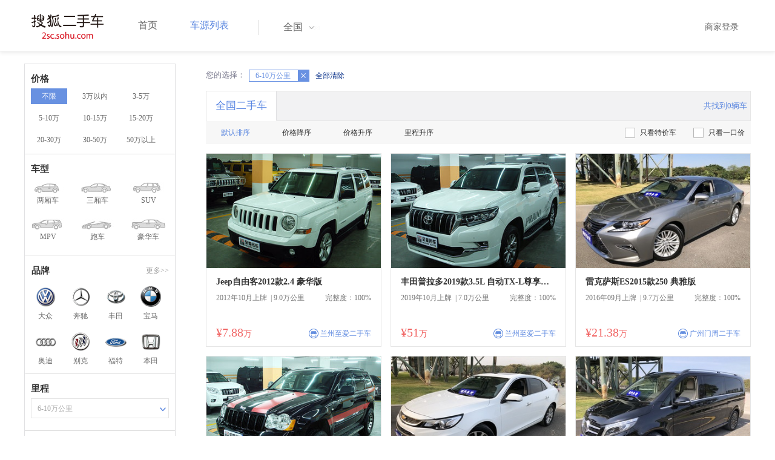

--- FILE ---
content_type: text/html;charset=UTF-8
request_url: http://2sc.sohu.com/buycar/a0b0c4d0e0f0g0h0j0k0m0n0/pg2.shtml
body_size: 66334
content:
<!DOCTYPE html PUBLIC "-//W3C//DTD XHTML 1.0 Transitional//EN"
        "http://www.w3.org/TR/xhtml1/DTD/xhtml1-transitional.dtd">
<html lang="zh">
<head>
    <meta http-equiv="Content-Type" content="text/html; charset=UTF-8">
    <meta charset="UTF-8">
    <meta http-equiv="X-UA-Compatible" content="IE=edge">
    <meta name="viewport" content="width=device-width, initial-scale=1">
    <title>【二手车报价|二手车价格】_搜狐二手车,诚信有保障!</title>
    <meta name="keywords" content="二手车价格,二手车报价,搜狐二手车"/>
    <meta name="description" content="搜狐二手车报价频道是中国最具人气和影响力的门户二手车报价网站,为您提供最专业的二手车报价,二手车价格信息。想了解二手车行情,就上搜狐二手车！"/>
    <link rel="shortcut icon" type="image/x-icon" href="/favicon.ico">
    <link rel="stylesheet" type="text/css"
          href="//m3.auto.itc.cn/car/theme/2sc/20150302/style/buycar/buycar-boots201505250947.css"/>
    <link rel="stylesheet" type="text/css"
          href="//m3.auto.itc.cn/car/theme/2sc/20150302/style/buycar/new-list20240104.css">
    <script type="text/javascript" src="//m3.auto.itc.cn/car/theme/2sc/20150302/js/jquery-1.11.2.js"></script>
    <script type="text/javascript">

</script>
</head>
<body class="body">
<!-- 导航栏 -->
<link rel="stylesheet" type="text/css" href="//m3.auto.itc.cn/car/theme/2sc/20150302/style/header170418.css"/>
<style>
    /**add 2015.7.14**/
    html,
    body {
        font-family: 'Microsoft YaHei', Tahoma, Verdana;
    }

    .yy_subwrap .lk2 {
        right: 160px;
    }

    .yy_subwrap {
        margin-top: 40px;
    }

    /**add 2015.7.14**/
</style>
<script>
    var pp = '-1';
    var ccc = '';
    var cityCode = '';
    var referid = '';
</script>

<!-- 导航栏 -->
<div class="navbar-wrapper">
    <div class="container">
        <nav class="navbar navbar-inverse navbar-static-top" role="navigation">
            <div class="container">
                <div class="navbar-header">
                    <h1 class="navbar-brand"><a href="/"><img
                                    src="//m3.auto.itc.cn/car/theme/2sc/20150302/images/logo.png" alt="搜狐二手车"></a></h1>
                </div>
                <div id="navbar">
                    <ul class="nav navbar-nav" role="menu">
                        <li >
                            <a href="/">首页</a>
                        </li>
                        <li class="active">
                            <a href="/buycar/">车源列表</a>
                        </li>
                    </ul>
                    <div class="city">
                        <div id="city-box" class="clearfix">
                            <span id="J_city_show" class="J_city">全国</span><i class="J_city"></i>
                        </div>
                        <div id="city-select-box" class="city-open">
                            <div class="city-wrap clearfix">
                                <div class="area-box" id="areabox">
                                    <div class="hot-city">

                                    </div>
                                    <div class="area-city">

                                    </div>
                                    <div style="display:none;" class="city-box"></div>
                                </div>
                            </div>
                        </div>
                    </div>
                    <div class="userview">
                        <div class="user">
                            <p>&nbsp;&nbsp;

                                <a href="https://2sc.sohu.com/ctb/" target="_blank">商家登录</a></p>
                        </div>

                    </div>
                </div>
            </div>

        </nav>
    </div>
</div>
<!--页面主体部分开始-->
<div id="listContain" class="wrap clearfix">
    <div id="list_wrap" class="wrap clearfix">
        <div class="navContainer">
            <div class="list_nav_contain">
                <div class="list_nav clearfix" style="">
                    <!-- 价格选择开始-->
                    <div class="list_nav_wrap nav_price toggle-nav" click_type="sale-prices">
                        <h1 class="list_nav_title ">
                            <label>价格</label>
                        </h1>

                        <div class="price-sc clearfix lab_block">
                            <a class="price-range cur"
                               href="/buycar/a0b0c4d0e0f0g0h0j0k0m0n0/" title="不限">不限</a>
                            <a class="price-range "
                               href="/buycar/a0b1c4d0e0f0g0h0j0k0m0n0/" title="3万以内">3万以内</a>
                            <a class="price-range "
                               href="/buycar/a0b2c4d0e0f0g0h0j0k0m0n0/" title="3-5万">3-5万</a>
                            <a class="price-range "
                               href="/buycar/a0b3c4d0e0f0g0h0j0k0m0n0/" title="5-10万">5-10万</a>
                            <a class="price-range "
                               href="/buycar/a0b4c4d0e0f0g0h0j0k0m0n0/" title="10-15万">10-15万</a>
                            <a class="price-range "
                               href="/buycar/a0b5c4d0e0f0g0h0j0k0m0n0/" title="15-20万">15-20万</a>
                            <a class="price-range "
                               href="/buycar/a0b8c4d0e0f0g0h0j0k0m0n0/" title="20-30万">20-30万</a>
                            <a class="price-range "
                               href="/buycar/a0b9c4d0e0f0g0h0j0k0m0n0/" title="30-50万">30-50万</a>
                            <a class="price-range "
                               href="/buycar/a0b7c4d0e0f0g0h0j0k0m0n0/" title="50万以上">50万以上</a>
                        </div>
                    </div>
                    <!--价格选择结束-->
                    <!--级别选择开始-->
                    <div class="list_nav_wrap nav_type toggle-nav nav-model" click_type="sale-models">
                        <h1 class="list_nav_title">
                            <label>车型</label>
                        </h1>
                        <style type="text/css">
                            .car-modal-name.cur {
                                color: red;
                            }
                        </style>
                        <ul class="clearfix">
                            <li>
                                <a class="" href="/buycar/a1b0c4d0e0f0g0h0j0k0m0n0/">
                                    <div class="car-modal-img model-threebox"></div>
                                    <span class="car-modal-name ">两厢车</span>
                                </a>
                            </li>
                            <li>
                                <a class="" href="/buycar/a2b0c4d0e0f0g0h0j0k0m0n0/">
                                    <div class="car-modal-img model-doublebox"></div>
                                    <span class="car-modal-name ">三厢车</span>
                                </a>
                            </li>

                            <li>
                                <a class="" href="/buycar/a8b0c4d0e0f0g0h0j0k0m0n0/">
                                    <div class="car-modal-img model-mpv" style=""></div>
                                    <span class="car-modal-name ">SUV</span>
                                </a>
                            </li>
                            <li>
                                <a class="" href="/buycar/a7b0c4d0e0f0g0h0j0k0m0n0/">
                                    <div class="car-modal-img model-suv"></div>
                                    <span class="car-modal-name ">MPV</span>
                                </a>
                            </li>

                            <li>
                                <a class="" href="/buycar/a13b0c4d0e0f0g0h0j0k0m0n0/">
                                    <div class="car-modal-img model-sportscar"></div>
                                    <span class="car-modal-name ">跑车</span>
                                </a>
                            </li>

                            <li>
                                <a class="" href="/buycar/a6b0c4d0e0f0g0h0j0k0m0n0/">
                                    <div class="car-modal-img model-luxurycar"></div>
                                    <span class="car-modal-name ">豪华车</span>
                                </a>
                            </li>
                        </ul>
                    </div>
                    <!--级别选择结束-->

                    <!--品牌选择开始-->
                    <div class="list_nav_wrap nav_brand" id="brand-select">
                        <h1 class="list_nav_title clearfix">
                            <label>品牌</label>
                            <a id="brand_more_button" class="nav_list_more" href="javascript:void(0);" style="">更多&gt;&gt;</a>
                        </h1>
                        <ul id="brand-recomment" class="clearfix findall" click_type="sale-brands">
                            <li><a href="/brand_197/a0b0c4d0e0f0g0h0j0k0m0n0/"><img width="35px"
                                                           height="35px"
                                                           src="//m3.auto.itc.cn/car/theme/2sc/20150302/images/Volkswagen.png"
                                                           title="大众"/></a>大众
                            </li>
                            <li><a href="/brand_145/a0b0c4d0e0f0g0h0j0k0m0n0/"><img width="35px"
                                                           height="35px"
                                                           src="//m3.auto.itc.cn/car/theme/2sc/20150302/images/Mercedes1.png"
                                                           title="奔驰"/></a>奔驰
                            </li>
                            <li><a href="/brand_199/a0b0c4d0e0f0g0h0j0k0m0n0/"><img width="35px"
                                                           height="35px"
                                                           src="//m3.auto.itc.cn/car/theme/2sc/20150302/images/Toyota.png"
                                                           title="丰田"/></a>丰田
                            </li>
                            <li><a href="/brand_201/a0b0c4d0e0f0g0h0j0k0m0n0/"><img width="35px"
                                                           height="35px"
                                                           src="//m3.auto.itc.cn/car/theme/2sc/20150302/images/bmw.png"
                                                           title="宝马"/></a>宝马
                            </li>
                            <li><a href="/brand_191/a0b0c4d0e0f0g0h0j0k0m0n0/"><img width="35px"
                                                           height="35px"
                                                           src="//m3.auto.itc.cn/car/theme/2sc/20150302/images/Audi.png"
                                                           title="奥迪"/></a>奥迪
                            </li>
                            <li><a href="/brand_170/a0b0c4d0e0f0g0h0j0k0m0n0/"><img width="35px"
                                                           height="35px"
                                                           src="//m3.auto.itc.cn/car/theme/2sc/20150302/images/Buick.png"
                                                           title="别克"/></a>别克
                            </li>
                            <li><a href="/brand_184/a0b0c4d0e0f0g0h0j0k0m0n0/"><img width="35px"
                                                           height="35px"
                                                           src="//m3.auto.itc.cn/car/theme/2sc/20150302/images/Ford.png"
                                                           title="福特"/></a>福特
                            </li>
                            <li><a href="/brand_214/a0b0c4d0e0f0g0h0j0k0m0n0/"><img width="35px"
                                                           height="35px"
                                                           src="//m3.auto.itc.cn/car/theme/2sc/20150302/images/Honda.png"
                                                           title="本田"/></a>本田
                            </li>

                        </ul>

                        <!--品牌选择结束-->
                        <div id="brand_more" class="brand-more-div" style="display:none;">
                            <dl class="brand-list" style="display:list-item;list-style:none;" id="brand_more_list">
                            </dl>
                        </div>
                    </div>

                    <!--车系选择开始-->


                    <!--里程选择开始-->
                    <div class="list_nav_wrap nav_dis toggle-nav">
                        <h1 class="list_nav_title"><label>里程</label></h1>

                        <div class="sc-option" id="mileage_option">
                            <div class="sc-option-hd">
                                <div class="sc-option-content">
                                                6-10万公里
                                </div>
                            </div>
                            <ul style="top: 25px;" class="sc-option-list" id="mileage_option_list">
                                <li>
                                    <a href="/buycar/"> 不限 </a>
                                </li>
                                <li>
                                    <a href="/buycar/a0b0c1d0e0f0g0h0j0k0m0n0/"> 1万公里以内 </a>
                                </li>
                                <li>
                                    <a href="/buycar/a0b0c2d0e0f0g0h0j0k0m0n0/"> 1-3万公里 </a>
                                </li>
                                <li>
                                    <a href="/buycar/a0b0c3d0e0f0g0h0j0k0m0n0/"> 3-6万公里 </a>
                                </li>
                                <li>
                                    <a href="/buycar/a0b0c4d0e0f0g0h0j0k0m0n0/"> 6-10万公里 </a>
                                </li>
                                <li>
                                    <a href="/buycar/a0b0c5d0e0f0g0h0j0k0m0n0/"> 10万公里以上 </a>
                                </li>
                            </ul>
                        </div>
                    </div>
                    <!--里程选择结束-->

                    <!--车龄选择开始-->
                    <div class="list_nav_wrap nav_dis toggle-nav" click_type="sale-mileages"
                         style="display: block;"
                    >
                        <h1 class="list_nav_title">
                            <label>车龄</label>
                        </h1>

                        <div class="lab_block">
                            <a href="/buycar/a0b0c4d0e0f0g0h0j0k0m0n0/"
                               class="cur">不限</a>
                            <a href="/buycar/a0b0c4d1e0f0g0h0j0k0m0n0/"
                               > 1年以内 </a>
                            <a href="/buycar/a0b0c4d2e0f0g0h0j0k0m0n0/"
                               > 1-3年 </a>
                            <a href="/buycar/a0b0c4d3e0f0g0h0j0k0m0n0/"
                               > 3-5年 </a>
                            <a href="/buycar/a0b0c4d4e0f0g0h0j0k0m0n0/"
                               > 5-8年 </a>
                            <a href="/buycar/a0b0c4d5e0f0g0h0j0k0m0n0/"
                               > 8年以上</a>
                        </div>
                    </div>
                    <!--车龄选择结束-->
                    <!--排量 选择开始-->
                    <div class="list_nav_wrap nav_dis toggle-nav"
                         style="display: none;"
                         style="display: block;"
                    >
                        <h1 class="list_nav_title">
                            <label>排量</label>
                        </h1>

                        <div class="lab_block">
                            <a href="/buycar/a0b0c4d0e0f0g0h0j0k0m0n0/"
                               class="cur"> 不限 </a>
                            <a href="/buycar/a0b0c4d0e1f0g0h0j0k0m0n0/"
                               >1.0以下</a>
                            <a href="/buycar/a0b0c4d0e2f0g0h0j0k0m0n0/"
                               >1.0-1.6L</a>
                            <a href="/buycar/a0b0c4d0e3f0g0h0j0k0m0n0/"
                               >1.6-2.0L</a>
                            <a href="/buycar/a0b0c4d0e4f0g0h0j0k0m0n0/"
                               >2.0-2.6L</a>
                            <a href="/buycar/a0b0c4d0e5f0g0h0j0k0m0n0/"
                               >2.6L以上</a></div>
                    </div>
                    <!--排量选择结束-->
                    <!-- 选择开始-->
                    <div class="list_nav_wrap nav_dis toggle-nav"
                         style="display: none;"
                         style="display: block;"
                    >
                        <h1 class="list_nav_title">
                            <label>变速箱</label>
                        </h1>

                        <div class="lab_block">
                            <a href="/buycar/a0b0c4d0e0f0g0h0j0k0m0n0/"
                               class="cur"> 不限 </a>
                            <a href="/buycar/a0b0c4d0e0f1g0h0j0k0m0n0/"
                               >自动</a>
                            <a href="/buycar/a0b0c4d0e0f2g0h0j0k0m0n0/"
                               >手动</a>
                        </div>
                    </div>
                    <!--选择结束-->
                    <a href="javascript:void(0)" class="nav_close">高级筛选</a>
                </div>
            </div>
        </div>

        <!--车源显示主体部分开始-->
        <div class="list_main" click_type="sale-list">

            <!--已选择关键词开始-->
            <div class="car-nav select-center-filter" style="border:0px;background-color:white; margin-top:10px;">
                <dl class="item-filter filter-selected">
                    <dt class="filter-name" style="font-weight:normal;color:#7b7b8f;font-size:13px;">
                        您的选择：&nbsp;&nbsp;
                    </dt>
                    <dd class="filter-items">
                        <div>
                            <!-- 选择条件展示开始-->
                            <span id="searchSelected">
                              <!--地区城市选择-->
                              <!--品牌、车型选择-->
                                <!--车型选择-->


                                <!-- 价格选择 -->

                                <!--使用年限选择-->

                                <!--里程选择-->
                                    <span class="link-remove">
                                            6-10万公里
                                        <a href="/buycar/"><i
                                                    class="remove">X</i></a></span>
                                <!--排量选择-->

                                <!--变速箱选择-->

              </span> <a href="/buycar/"><span>全部清除</span></a>
                            <!-- 选择条件展示结束-->
                        </div>
                    </dd>
                </dl>
            </div>
            <!--已选择关键词结束-->

            <div class="car-nav box">
                <div class="hd">
                    <a class="menuOn" href="/buycar/">全国二手车</a>
                    <div class="totalCarsNum">
                        <span>共找到0辆车</span>
                    </div>
                </div>

                <div class="sort-filter-div">
                    <div class="r">
                        <a href="/buycar/a0b0c4d0e0f0g0h0j0k0m0n2/">
                            只看特价车</a>
                        <a href="/buycar/a0b0c4d0e0f0g0h0j0k0m0n1/">
                            只看一口价</a>
                    </div>
                    <a class="sort-filter" href="/buycar/a0b0c4d0e0f0g0h0j0k0m0n0/"> <span
                                class="soft-filter-title current">默认排序</span> </a>
                    <a class="sort-filter" href="/buycar/a0b0c4d0e0f0g0h1j0k0m0n0/"> <span
                                class="soft-filter-title ">价格降序</span> </a>
                    <a class="sort-filter" href="/buycar/a0b0c4d0e0f0g0h2j0k0m0n0/"> <span
                                class="soft-filter-title ">价格升序</span> </a>
                    <a class="sort-filter" href="/buycar/a0b0c4d0e0f0g0h4j0k0m0n0/"> <span
                                class="soft-filter-title ">里程升序</span> </a>
                </div>

                <div class="card-box clearfix car-wrap ">
                    <div class="carShow">
                        <!--list main begin-->
                                <div class="carsItem carItem">
                                    <a class="carImg" target="_blank" href="/buycar/carinfo_sohu_6629175.shtml">
                                        <img width="325px" height="215px" title="Jeep自由客2012款2.4 豪华版"
                                             src="//590233ee4fbb3.cdn.sohucs.com/auto/1-auto141391710294652271652321730838_z320x210"
                                             style="display: inline;">
                                    </a>
                                    <a class="car-link" target="_blank" href="/buycar/carinfo_sohu_6629175.shtml">
                                        Jeep自由客2012款2.4 豪华版
                                    </a>

                                    <div class="car-info">
                                        <p><span class="r">完整度：100%</span>
                                            2012年10月上牌
                                            &nbsp;|&nbsp;9.0万公里
                                        </p>
                                    </div>

                                    <div class="Carprice">
                                        <span class="rmb-symbol"><em>&yen;7.88</em>万</span>
                                        <span class="car-info-dealer">

                            <span class="info-item-type">商</span> 兰州至爱二手车

                </span>
                                    </div>

                                </div>
                                <div class="carsItem carItem">
                                    <a class="carImg" target="_blank" href="/buycar/carinfo_sohu_6629157.shtml">
                                        <img width="325px" height="215px" title="丰田普拉多2019款3.5L 自动TX-L尊享版后挂备胎"
                                             src="//590233ee4fbb3.cdn.sohucs.com/auto/1-auto530448210293835731651418960655_z320x210"
                                             style="display: inline;">
                                    </a>
                                    <a class="car-link" target="_blank" href="/buycar/carinfo_sohu_6629157.shtml">
                                        丰田普拉多2019款3.5L 自动TX-L尊享版后挂备胎
                                    </a>

                                    <div class="car-info">
                                        <p><span class="r">完整度：100%</span>
                                            2019年10月上牌
                                            &nbsp;|&nbsp;7.0万公里
                                        </p>
                                    </div>

                                    <div class="Carprice">
                                        <span class="rmb-symbol"><em>&yen;51</em>万</span>
                                        <span class="car-info-dealer">

                            <span class="info-item-type">商</span> 兰州至爱二手车

                </span>
                                    </div>

                                </div>
                                <div class="carsItem carItem">
                                    <a class="carImg" target="_blank" href="/buycar/carinfo_sohu_6627662.shtml">
                                        <img width="325px" height="215px" title="雷克萨斯ES2015款250 典雅版"
                                             src="//590233ee4fbb3.cdn.sohucs.com/auto/1-auto3219429-4261066681637998054253_z320x210"
                                             style="display: inline;">
                                    </a>
                                    <a class="car-link" target="_blank" href="/buycar/carinfo_sohu_6627662.shtml">
                                        雷克萨斯ES2015款250 典雅版
                                    </a>

                                    <div class="car-info">
                                        <p><span class="r">完整度：100%</span>
                                            2016年09月上牌
                                            &nbsp;|&nbsp;9.7万公里
                                        </p>
                                    </div>

                                    <div class="Carprice">
                                        <span class="rmb-symbol"><em>&yen;21.38</em>万</span>
                                        <span class="car-info-dealer">

                            <span class="info-item-type">商</span> 广州门周二手车

                </span>
                                    </div>

                                </div>
                                <div class="carsItem carItem">
                                    <a class="carImg" target="_blank" href="/buycar/carinfo_sohu_6629102.shtml">
                                        <img width="325px" height="215px" title="Jeep大切诺基2008款3.7L"
                                             src="//590233ee4fbb3.cdn.sohucs.com/auto/1-auto328471910293487291647601365016_z320x210"
                                             style="display: inline;">
                                    </a>
                                    <a class="car-link" target="_blank" href="/buycar/carinfo_sohu_6629102.shtml">
                                        Jeep大切诺基2008款3.7L
                                    </a>

                                    <div class="car-info">
                                        <p><span class="r">完整度：100%</span>
                                            2010年05月上牌
                                            &nbsp;|&nbsp;10.0万公里
                                        </p>
                                    </div>

                                    <div class="Carprice">
                                        <span class="rmb-symbol"><em>&yen;8.88</em>万</span>
                                        <span class="car-info-dealer">

                            <span class="info-item-type">商</span> 兰州至爱二手车

                </span>
                                    </div>

                                </div>
                                <div class="carsItem carItem">
                                    <a class="carImg" target="_blank" href="/buycar/carinfo_sohu_6629093.shtml">
                                        <img width="325px" height="215px" title="雪佛兰迈锐宝2017款1.5T 自动豪华版"
                                             src="//590233ee4fbb3.cdn.sohucs.com/auto/1-auto439414-8761161731647347805908_z320x210"
                                             style="display: inline;">
                                    </a>
                                    <a class="car-link" target="_blank" href="/buycar/carinfo_sohu_6629093.shtml">
                                        雪佛兰迈锐宝2017款1.5T 自动豪华版
                                    </a>

                                    <div class="car-info">
                                        <p><span class="r">完整度：100%</span>
                                            2017年07月上牌
                                            &nbsp;|&nbsp;9.1万公里
                                        </p>
                                    </div>

                                    <div class="Carprice">
                                        <span class="rmb-symbol"><em>&yen;7.98</em>万</span>
                                        <span class="car-info-dealer">

                            <span class="info-item-type">商</span> 广州门周二手车

                </span>
                                    </div>

                                </div>
                                <div class="carsItem carItem">
                                    <a class="carImg" target="_blank" href="/buycar/carinfo_sohu_6629089.shtml">
                                        <img width="325px" height="215px" title="奔驰V级2018款V260L 尊贵加长版"
                                             src="//590233ee4fbb3.cdn.sohucs.com/auto/1-auto189987616841531871647075235039_z320x210"
                                             style="display: inline;">
                                    </a>
                                    <a class="car-link" target="_blank" href="/buycar/carinfo_sohu_6629089.shtml">
                                        奔驰V级2018款V260L 尊贵加长版
                                    </a>

                                    <div class="car-info">
                                        <p><span class="r">完整度：100%</span>
                                            2018年08月上牌
                                            &nbsp;|&nbsp;6.2万公里
                                        </p>
                                    </div>

                                    <div class="Carprice">
                                        <span class="rmb-symbol"><em>&yen;39.8</em>万</span>
                                        <span class="car-info-dealer">

                            <span class="info-item-type">商</span> 广州门周二手车

                </span>
                                    </div>

                                </div>
                                <div class="carsItem carItem">
                                    <a class="carImg" target="_blank" href="/buycar/carinfo_sohu_6629085.shtml">
                                        <img width="325px" height="215px" title="别克GL82013款2.4L CT舒适版"
                                             src="//590233ee4fbb3.cdn.sohucs.com/auto/1-auto9179365-17122670261646888986780_z320x210"
                                             style="display: inline;">
                                    </a>
                                    <a class="car-link" target="_blank" href="/buycar/carinfo_sohu_6629085.shtml">
                                        别克GL82013款2.4L CT舒适版
                                    </a>

                                    <div class="car-info">
                                        <p><span class="r">完整度：100%</span>
                                            2014年03月上牌
                                            &nbsp;|&nbsp;10.0万公里
                                        </p>
                                    </div>

                                    <div class="Carprice">
                                        <span class="rmb-symbol"><em>&yen;6.98</em>万</span>
                                        <span class="car-info-dealer">

                            <span class="info-item-type">商</span> 广州门周二手车

                </span>
                                    </div>

                                </div>
                                <div class="carsItem carItem">
                                    <a class="carImg" target="_blank" href="/buycar/carinfo_sohu_6629079.shtml">
                                        <img width="325px" height="215px" title="丰田普拉多2014款4.0L VX-NAVI"
                                             src="//590233ee4fbb3.cdn.sohucs.com/auto/1-auto46787387206831991646279218522_z320x210"
                                             style="display: inline;">
                                    </a>
                                    <a class="car-link" target="_blank" href="/buycar/carinfo_sohu_6629079.shtml">
                                        丰田普拉多2014款4.0L VX-NAVI
                                    </a>

                                    <div class="car-info">
                                        <p><span class="r">完整度：100%</span>
                                            2015年12月上牌
                                            &nbsp;|&nbsp;7.0万公里
                                        </p>
                                    </div>

                                    <div class="Carprice">
                                        <span class="rmb-symbol"><em>&yen;46.8</em>万</span>
                                        <span class="car-info-dealer">

                            <span class="info-item-type">商</span> 东莞纵横汽车

                </span>
                                    </div>

                                </div>
                                <div class="carsItem carItem">
                                    <a class="carImg" target="_blank" href="/buycar/carinfo_sohu_6629078.shtml">
                                        <img width="325px" height="215px" title="丰田RAV4荣放2016款荣放 2.0L CVT四驱新锐版"
                                             src="//590233ee4fbb3.cdn.sohucs.com/auto/1-auto738096015651646276200800_z320x210"
                                             style="display: inline;">
                                    </a>
                                    <a class="car-link" target="_blank" href="/buycar/carinfo_sohu_6629078.shtml">
                                        丰田RAV4荣放2016款荣放 2.0L CVT四驱新锐版
                                    </a>

                                    <div class="car-info">
                                        <p><span class="r">完整度：85%</span>
                                            2017年07月上牌
                                            &nbsp;|&nbsp;6.9万公里
                                        </p>
                                    </div>

                                    <div class="Carprice">
                                        <span class="rmb-symbol"><em>&yen;15.9</em>万</span>
                                        <span class="car-info-dealer">

                            <span class="info-item-type">商</span> 甘肃亿通二手车

                </span>
                                    </div>

                                </div>
                                <div class="carsItem carItem">
                                    <a class="carImg" target="_blank" href="/buycar/carinfo_sohu_6629069.shtml">
                                        <img width="325px" height="215px" title="丰田普拉多2016款2700TX 丐版"
                                             src="//590233ee4fbb3.cdn.sohucs.com/auto/1-auto30312627205631361646105633268_z320x210"
                                             style="display: inline;">
                                    </a>
                                    <a class="car-link" target="_blank" href="/buycar/carinfo_sohu_6629069.shtml">
                                        丰田普拉多2016款2700TX 丐版
                                    </a>

                                    <div class="car-info">
                                        <p><span class="r">完整度：100%</span>
                                            2017年01月上牌
                                            &nbsp;|&nbsp;9.0万公里
                                        </p>
                                    </div>

                                    <div class="Carprice">
                                        <span class="rmb-symbol"><em>&yen;36.8</em>万</span>
                                        <span class="car-info-dealer">

                            <span class="info-item-type">商</span> 东莞纵横汽车

                </span>
                                    </div>

                                </div>
                                <div class="carsItem carItem">
                                    <a class="carImg" target="_blank" href="/buycar/carinfo_sohu_6629067.shtml">
                                        <img width="325px" height="215px" title="丰田兰德酷路泽2016款5700 VXR 中东版"
                                             src="//590233ee4fbb3.cdn.sohucs.com/auto/1-auto58586857206573141646105087473_z320x210"
                                             style="display: inline;">
                                    </a>
                                    <a class="car-link" target="_blank" href="/buycar/carinfo_sohu_6629067.shtml">
                                        丰田兰德酷路泽2016款5700 VXR 中东版
                                    </a>

                                    <div class="car-info">
                                        <p><span class="r">完整度：100%</span>
                                            2018年02月上牌
                                            &nbsp;|&nbsp;7.2万公里
                                        </p>
                                    </div>

                                    <div class="Carprice">
                                        <span class="rmb-symbol"><em>&yen;96.8</em>万</span>
                                        <span class="car-info-dealer">

                            <span class="info-item-type">商</span> 东莞纵横汽车

                </span>
                                    </div>

                                </div>
                                <div class="carsItem carItem">
                                    <a class="carImg" target="_blank" href="/buycar/carinfo_sohu_6628747.shtml">
                                        <img width="325px" height="215px" title="雪佛兰科鲁兹2014款1.6 SL 手动 百万纪念版"
                                             src="//590233ee4fbb3.cdn.sohucs.com/auto/1-auto708263016142999041643273104177_z320x210"
                                             style="display: inline;">
                                    </a>
                                    <a class="car-link" target="_blank" href="/buycar/carinfo_sohu_6628747.shtml">
                                        雪佛兰科鲁兹2014款1.6 SL 手动 百万纪念版
                                    </a>

                                    <div class="car-info">
                                        <p><span class="r">完整度：76%</span>
                                            2014年05月上牌
                                            &nbsp;|&nbsp;8.0万公里
                                        </p>
                                    </div>

                                    <div class="Carprice">
                                        <span class="rmb-symbol"><em>&yen;3.5</em>万</span>
                                        <span class="car-info-dealer">

                            <span class="info-item-type">商</span> 烟台淘车帮

                </span>
                                    </div>

                                </div>
                                <div class="carsItem carItem">
                                    <a class="carImg" target="_blank" href="/buycar/carinfo_sohu_6628717.shtml">
                                        <img width="325px" height="215px" title="丰田普拉多2014款4.0L TX-L NAVI"
                                             src="//590233ee4fbb3.cdn.sohucs.com/auto/1-auto23106485121204131643265488622_z320x210"
                                             style="display: inline;">
                                    </a>
                                    <a class="car-link" target="_blank" href="/buycar/carinfo_sohu_6628717.shtml">
                                        丰田普拉多2014款4.0L TX-L NAVI
                                    </a>

                                    <div class="car-info">
                                        <p><span class="r">完整度：76%</span>
                                            2014年10月上牌
                                            &nbsp;|&nbsp;7.0万公里
                                        </p>
                                    </div>

                                    <div class="Carprice">
                                        <span class="rmb-symbol"><em>&yen;41.8</em>万</span>
                                        <span class="car-info-dealer">

                            <span class="info-item-type">商</span> 烟台淘车帮

                </span>
                                    </div>

                                </div>
                                <div class="carsItem carItem">
                                    <a class="carImg" target="_blank" href="/buycar/carinfo_sohu_6628716.shtml">
                                        <img width="325px" height="215px" title="本田奥德赛2013款2.4L 舒适版"
                                             src="//590233ee4fbb3.cdn.sohucs.com/auto/1-auto750606416143017641643264590589_z320x210"
                                             style="display: inline;">
                                    </a>
                                    <a class="car-link" target="_blank" href="/buycar/carinfo_sohu_6628716.shtml">
                                        本田奥德赛2013款2.4L 舒适版
                                    </a>

                                    <div class="car-info">
                                        <p><span class="r">完整度：76%</span>
                                            2014年03月上牌
                                            &nbsp;|&nbsp;10.0万公里
                                        </p>
                                    </div>

                                    <div class="Carprice">
                                        <span class="rmb-symbol"><em>&yen;11.8</em>万</span>
                                        <span class="car-info-dealer">

                            <span class="info-item-type">商</span> 烟台淘车帮

                </span>
                                    </div>

                                </div>
                                <div class="carsItem carItem">
                                    <a class="carImg" target="_blank" href="/buycar/carinfo_sohu_6628348.shtml">
                                        <img width="325px" height="215px" title="本田UR-V2017款240TURBO 两驱豪华版"
                                             src="//590233ee4fbb3.cdn.sohucs.com/auto/1-auto8575014-6878678861641534525027_z320x210"
                                             style="display: inline;">
                                    </a>
                                    <a class="car-link" target="_blank" href="/buycar/carinfo_sohu_6628348.shtml">
                                        本田UR-V2017款240TURBO 两驱豪华版
                                    </a>

                                    <div class="car-info">
                                        <p><span class="r">完整度：100%</span>
                                            2017年09月上牌
                                            &nbsp;|&nbsp;6.3万公里
                                        </p>
                                    </div>

                                    <div class="Carprice">
                                        <span class="rmb-symbol"><em>&yen;18.58</em>万</span>
                                        <span class="car-info-dealer">

                            <span class="info-item-type">商</span> 广州南菱二手车

                </span>
                                    </div>

                                </div>
                                <div class="carsItem carItem">
                                    <a class="carImg" target="_blank" href="/buycar/carinfo_sohu_6628347.shtml">
                                        <img width="325px" height="215px" title="日产天籁2015款2.0L XL-Sporty欧冠运动版"
                                             src="//590233ee4fbb3.cdn.sohucs.com/auto/1-auto2183081-6806066941641533833827_z320x210"
                                             style="display: inline;">
                                    </a>
                                    <a class="car-link" target="_blank" href="/buycar/carinfo_sohu_6628347.shtml">
                                        日产天籁2015款2.0L XL-Sporty欧冠运动版
                                    </a>

                                    <div class="car-info">
                                        <p><span class="r">完整度：100%</span>
                                            2016年04月上牌
                                            &nbsp;|&nbsp;8.38万公里
                                        </p>
                                    </div>

                                    <div class="Carprice">
                                        <span class="rmb-symbol"><em>&yen;10.99</em>万</span>
                                        <span class="car-info-dealer">

                            <span class="info-item-type">商</span> 广州南菱二手车

                </span>
                                    </div>

                                </div>
                                <div class="carsItem carItem">
                                        <span class="price_one">一口价</span>
                                    <a class="carImg" target="_blank" href="/buycar/carinfo_sohu_6628304.shtml">
                                        <img width="325px" height="215px" title="现代胜达2011款2.4L 四驱至尊版"
                                             src="//590233ee4fbb3.cdn.sohucs.com/auto/1-auto11678815651641344656353_z320x210"
                                             style="display: inline;">
                                    </a>
                                    <a class="car-link" target="_blank" href="/buycar/carinfo_sohu_6628304.shtml">
                                        现代胜达2011款2.4L 四驱至尊版
                                    </a>

                                    <div class="car-info">
                                        <p><span class="r">完整度：97%</span>
                                            2011年01月上牌
                                            &nbsp;|&nbsp;9.0万公里
                                        </p>
                                    </div>

                                    <div class="Carprice">
                                        <span class="rmb-symbol"><em>&yen;5</em>万</span>
                                        <span class="car-info-dealer">

                            <span class="info-item-type">商</span> 济南东爵二手车

                </span>
                                    </div>

                                </div>
                                <div class="carsItem carItem">
                                        <span class="price_one">一口价</span>
                                    <a class="carImg" target="_blank" href="/buycar/carinfo_sohu_6628285.shtml">
                                        <img width="325px" height="215px" title="丰田花冠EX2009款1.6L 手动豪华版"
                                             src="//590233ee4fbb3.cdn.sohucs.com/auto/1-auto105206015651641084840890_z320x210"
                                             style="display: inline;">
                                    </a>
                                    <a class="car-link" target="_blank" href="/buycar/carinfo_sohu_6628285.shtml">
                                        丰田花冠EX2009款1.6L 手动豪华版
                                    </a>

                                    <div class="car-info">
                                        <p><span class="r">完整度：95%</span>
                                            2010年01月上牌
                                            &nbsp;|&nbsp;9.3万公里
                                        </p>
                                    </div>

                                    <div class="Carprice">
                                        <span class="rmb-symbol"><em>&yen;2.6</em>万</span>
                                        <span class="car-info-dealer">

                            <span class="info-item-type">商</span> 济南东爵二手车

                </span>
                                    </div>

                                </div>
                                <div class="carsItem carItem">
                                    <a class="carImg" target="_blank" href="/buycar/carinfo_sohu_6628240.shtml">
                                        <img width="325px" height="215px" title="宝马X62018款xDrive35i 领先型"
                                             src="//590233ee4fbb3.cdn.sohucs.com/auto/1-auto295447610286097201640852905146_z320x210"
                                             style="display: inline;">
                                    </a>
                                    <a class="car-link" target="_blank" href="/buycar/carinfo_sohu_6628240.shtml">
                                        宝马X62018款xDrive35i 领先型
                                    </a>

                                    <div class="car-info">
                                        <p><span class="r">完整度：100%</span>
                                            2018年01月上牌
                                            &nbsp;|&nbsp;6.5万公里
                                        </p>
                                    </div>

                                    <div class="Carprice">
                                        <span class="rmb-symbol"><em>&yen;49.5</em>万</span>
                                        <span class="car-info-dealer">

                            <span class="info-item-type">商</span> 兰州至爱二手车

                </span>
                                    </div>

                                </div>
                                <div class="carsItem carItem">
                                        <span class="price_one">一口价</span>
                                    <a class="carImg" target="_blank" href="/buycar/carinfo_sohu_6628181.shtml">
                                        <img width="325px" height="215px" title="马自达MAZDA62013款2.0L 手自一体超豪华型"
                                             src="//590233ee4fbb3.cdn.sohucs.com/auto/1-auto432367615651640652925457_z320x210"
                                             style="display: inline;">
                                    </a>
                                    <a class="car-link" target="_blank" href="/buycar/carinfo_sohu_6628181.shtml">
                                        马自达MAZDA62013款2.0L 手自一体超豪华型
                                    </a>

                                    <div class="car-info">
                                        <p><span class="r">完整度：97%</span>
                                            2013年11月上牌
                                            &nbsp;|&nbsp;7.8万公里
                                        </p>
                                    </div>

                                    <div class="Carprice">
                                        <span class="rmb-symbol"><em>&yen;5</em>万</span>
                                        <span class="car-info-dealer">

                            <span class="info-item-type">商</span> 济南东爵二手车

                </span>
                                    </div>

                                </div>
                                <div class="carsItem carItem">
                                        <span class="price_one">一口价</span>
                                    <a class="carImg" target="_blank" href="/buycar/carinfo_sohu_6628158.shtml">
                                        <img width="325px" height="215px" title="丰田威驰2014款1.3L 自动型尚版 "
                                             src="//590233ee4fbb3.cdn.sohucs.com/auto/1-auto592750515651640422824807_z320x210"
                                             style="display: inline;">
                                    </a>
                                    <a class="car-link" target="_blank" href="/buycar/carinfo_sohu_6628158.shtml">
                                        丰田威驰2014款1.3L 自动型尚版 
                                    </a>

                                    <div class="car-info">
                                        <p><span class="r">完整度：100%</span>
                                            2015年01月上牌
                                            &nbsp;|&nbsp;9.0万公里
                                        </p>
                                    </div>

                                    <div class="Carprice">
                                        <span class="rmb-symbol"><em>&yen;4.98</em>万</span>
                                        <span class="car-info-dealer">

                            <span class="info-item-type">商</span> 东莞骏鸣广汽丰田

                </span>
                                    </div>

                                </div>
                                <div class="carsItem carItem">
                                        <span class="price_one">一口价</span>
                                    <a class="carImg" target="_blank" href="/buycar/carinfo_sohu_6628107.shtml">
                                        <img width="325px" height="215px" title="雪佛兰科鲁兹2016款1.5L 手动精英版"
                                             src="//590233ee4fbb3.cdn.sohucs.com/auto/1-auto634201315651640163056655_z320x210"
                                             style="display: inline;">
                                    </a>
                                    <a class="car-link" target="_blank" href="/buycar/carinfo_sohu_6628107.shtml">
                                        雪佛兰科鲁兹2016款1.5L 手动精英版
                                    </a>

                                    <div class="car-info">
                                        <p><span class="r">完整度：100%</span>
                                            2016年11月上牌
                                            &nbsp;|&nbsp;8.0万公里
                                        </p>
                                    </div>

                                    <div class="Carprice">
                                        <span class="rmb-symbol"><em>&yen;3.9</em>万</span>
                                        <span class="car-info-dealer">

                            <span class="info-item-type">商</span> 济南东爵二手车

                </span>
                                    </div>

                                </div>
                                <div class="carsItem carItem">
                                    <a class="carImg" target="_blank" href="/buycar/carinfo_sohu_6628106.shtml">
                                        <img width="325px" height="215px" title="悍马H22013款H2"
                                             src="//590233ee4fbb3.cdn.sohucs.com/auto/1-auto553039410286059691640161456467_z320x210"
                                             style="display: inline;">
                                    </a>
                                    <a class="car-link" target="_blank" href="/buycar/carinfo_sohu_6628106.shtml">
                                        悍马H22013款H2
                                    </a>

                                    <div class="car-info">
                                        <p><span class="r">完整度：100%</span>
                                            2006年01月上牌
                                            &nbsp;|&nbsp;10.0万公里
                                        </p>
                                    </div>

                                    <div class="Carprice">
                                        <span class="rmb-symbol"><em>&yen;28.8</em>万</span>
                                        <span class="car-info-dealer">

                            <span class="info-item-type">商</span> 兰州至爱二手车

                </span>
                                    </div>

                                </div>
                                <div class="carsItem carItem">
                                    <a class="carImg" target="_blank" href="/buycar/carinfo_sohu_6628101.shtml">
                                        <img width="325px" height="215px" title="本田艾力绅2016款2.4L 豪华版"
                                             src="//590233ee4fbb3.cdn.sohucs.com/auto/1-auto639589110286041711640157871049_z320x210"
                                             style="display: inline;">
                                    </a>
                                    <a class="car-link" target="_blank" href="/buycar/carinfo_sohu_6628101.shtml">
                                        本田艾力绅2016款2.4L 豪华版
                                    </a>

                                    <div class="car-info">
                                        <p><span class="r">完整度：100%</span>
                                            2017年08月上牌
                                            &nbsp;|&nbsp;10.0万公里
                                        </p>
                                    </div>

                                    <div class="Carprice">
                                        <span class="rmb-symbol"><em>&yen;23.8</em>万</span>
                                        <span class="car-info-dealer">

                            <span class="info-item-type">商</span> 兰州至爱二手车

                </span>
                                    </div>

                                </div>

                        <!--list main end-->
                    </div>

                    <!--分页开始-->
                    <div class="list-pager" style="clear:both;">
                            <div class="nodatetip"><p>抱歉根据您的搜索条件没有搜索到车源，您可以放宽您的条件重新搜索。</div>
                    </div>
                </div>
            </div>
        </div>
    </div>

<link rel="stylesheet" type="text/css" href="//m3.auto.itc.cn/car/theme/2sc/20150302/style/foot.css"/>
<div class="footer">


    <div class="container">
        <div class="linktitle"><span>友情链接</span></div>

        <div class="links">
            <ul class="link">
                <li><a href="http://auto.sohu.com/" target=_blank>搜狐汽车</a></li>
                <li><a href="http://www.niuche.com/" target="_blank">牛车网</a></li>
                <li><a href="http://www.vin114.net/" target=_blank>力洋VIN识别</a></li>
                <li><a href="http://www.jxedt.com/" target="_blank">驾校一点通</a></li>

            </ul>
            <ul class="link">
                <li><a href="http://www.qc188.com/" target=_blank>汽车江湖网</a></li>
                <li><a href="http://www.zyue.com/" target=_blank>众悦学车网</a></li>
                <li><a href="http://www.auto18.com/" target=_blank>中国汽车交易网</a></li>
                <li><a href="http://beijing.liebiao.com/ershouche/" target="_blank">列表网</a></li>
            </ul>
            <ul class="link">

                <li><a href="http://www.gaibar.com/" target="_blank">改吧汽车改装网</a></li>
                <li><a href="http://www.carjob.com.cn/" target=_blank>汽车人才网</a></li>
                <li><a href="http://www.ddc.net.cn/" target=_blank>电动汽车</a></li>
                <li><a href="http://www.cnpickups.com/" target=_blank>皮卡网</a></li>

            </ul>
            <ul class="link">
                <li><a href="http://www.kuparts.com/" target="_blank">酷配网</a></li>
                <li><a href="http://www.ocar.tv/" target="_blank">改装网</a></li>
                <li><a href="http://www.ln2car.com/" target=_blank>辽宁二手车网</a></li>
                <li><a href="http://auto.poco.cn/" target=_blank>POCO汽车网</a></li>
            </ul>
            <ul class="link">

                <li><a href="http://www.che300.com/" target="_blank">车300</a></li>
                <li><a href="http://www.16888.com/" target=_blank>车主之家</a></li>
                <li><a href="http://www.12365auto.com/" target=_blank>车质网</a></li>
                <li><a href="http://www.evtimes.cn/" target=_blank>电动车时代网</a></li>

            </ul>
            <ul class="link">

                <li><a href="http://2sc.sohu.com/sell/" target="_blank">我要卖车</a></li>
                <li><a href="http://www.chexun.com/" target=_blank>车讯网</a></li>
                <li><a href="http://www.chevip.com/" target=_blank>车唯网</a></li>
                <li><a href="http://www.zuzuche.com/" target=_blank>租车</a></li>

            </ul>
            <ul class="link">
                <li><a href="http://www.jingzhengu.com/" target="_blank">精真估</a></li>
                <li><a href="http://www.weizhang.cn/" target=_blank>驾驶证扣分查询</a></li>
                <li><a href="http://www.mycar168.com/" target=_blank>汽车大世界</a></li>


            </ul>
        </div>

    </div>



</div>
<div class="footer">
    <div class="container"><hr style="border-top: 1px solid #646464; width: 1200px;">

        <div class="foot-wrapper">

                <div class="relation"><span>合作伙伴</span></div>
                <a href="http://www.cada.cn/" target="_blank"><img src="//m3.auto.itc.cn/car/theme/2sc/20150302/images/xiehui_logo.png" alt="中国汽车流通协会"></a>
                <a href="http://xing.cada.cn/" target="_blank"><img src="http://i0.itc.cn/20180111/36fe_ae87bb0a_d32e_1be0_f2fd_5acb77bacc6b_1.jpg" alt="行认证"></a>
                <a href="http://www.cadcc.com.cn/" target="_blank"><img src="http://i0.itc.cn/20180110/36fe_dff4cf38_ad51_9d10_1544_85f3db4adb17_1.jpg" alt="全国工商联"></a>
        </div>


    </div>
</div>

<div id="footer">
    <hr style="border-top: 1px solid #646464; width: 1200px; margin-top: 0px;">
    <div class="usedCar-footer">
        <a href="//pinyin.sogou.com/" target="_blank" rel="nofollow">搜狗输入法</a>
        - <a href="//pay.sohu.com/" target="_blank" rel="nofollow">支付中心</a>
        - <a href="//hr.sohu.com" target="_blank" rel="nofollow">搜狐招聘</a>
        - <a href="//ad.sohu.com/" target="_blank" rel="nofollow">广告服务</a>
        - <a href="//corp.sohu.com/s2006/contactus/" target="_blank" rel="nofollow">联系方式</a>
        - <a href="//m.sohu.com/xchannel/TURBd01EQXdNekky" target="_blank" rel="nofollow">保护隐私权</a>
        - <a href="//investors.sohu.com/" target="_blank" rel="nofollow">About SOHU</a>
        - <a href="//corp.sohu.com/indexcn.shtml" target="_blank" rel="nofollow">公司介绍</a>
        <br>Copyright <span class="fontArial">©</span>
        <script>
            document.write((new Date()).getFullYear())
        </script> Sohu.com Inc. All Rights Reserved. 搜狐公司
        <span class="unline"><a href="http://corp.sohu.com/s2007/copyright/" target="_blank" rel="nofollow">版权所有</a></span>
        <br>搜狐不良信息举报邮箱：<a href="mailto:jubao@contact.sohu.com">jubaosohu@sohu-inc.com</a>
    </div>
</div>
<div style="display:none;">
    <script type="text/javascript">
        function logout(){
            document.location.href="//passport.sohu.com/sso/logout_js.jsp?s="+(new Date()).getTime() + "&ru="+document.location.href;
        }
    </script>
    <script src="//js.sohu.com/pv.js"></script>
</div>
    <script>
        var _provinceId = '';
        var _cprovince = '';
        var _ccity = '';
        var _ccityEN = '';
        var type = '0';
        var _brandId = '';
        var _modelId = '';
        var mileage = '4';
        var price = '0';
        var pailiang = '0';
        var foldIndex = 4;
        var purl_province = "";
        var purl_city = "";
        var _provinceUrl = "";
        var _cityUrl = "/buycar/";
    </script>
    <script type="text/javascript" src="//m3.auto.itc.cn/car/theme/2sc/wap2015/js/pro_city1228_2.js"></script>
    <script type="text/javascript" src="//m3.auto.itc.cn/car/theme/2sc/20150302/js/jquery-ui.min.js"></script>
    <script type="text/javascript" src="//s.auto.itc.cn/pc-db/static/js/auto170117.js"></script>
    <script type="text/javascript" src="//s.auto.itc.cn/pc-db/static/js/base_new_v2.js"></script>
    <script type="text/javascript"
            src="//s.auto.itc.cn/pc-db/static/js/buycar/buy_car_v2.js"></script>
</body>

</html>
